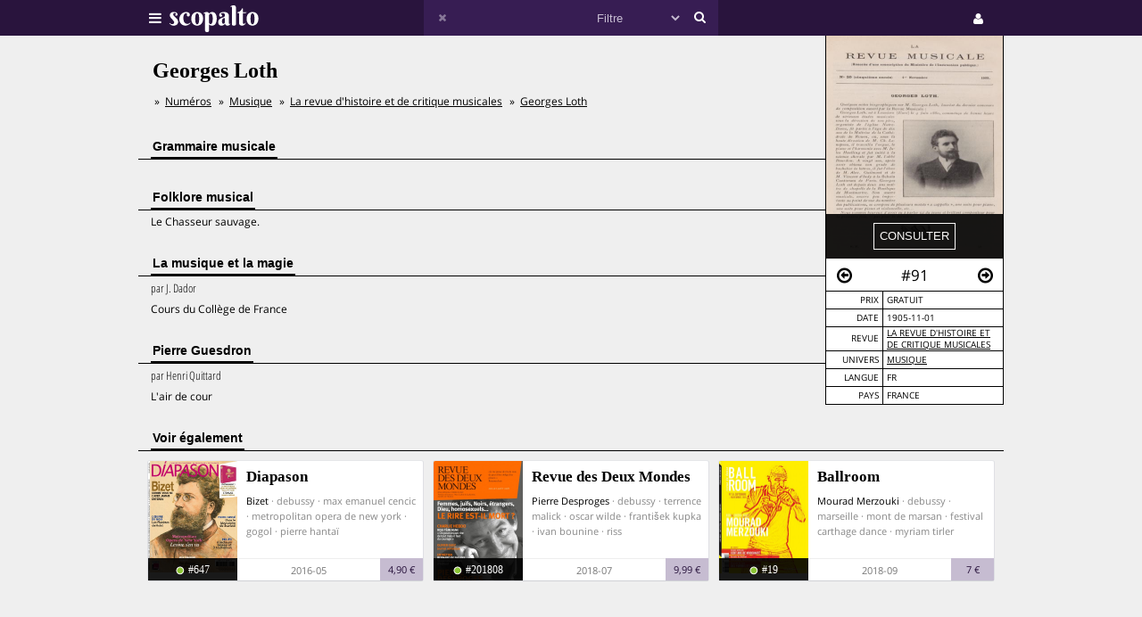

--- FILE ---
content_type: text/html;charset=UTF-8
request_url: https://www.scopalto.com/la-revue-d-histoire-et-de-critique-musicale/91/georges-loth
body_size: 3730
content:
<!doctype html>
<html lang="fr">
<head>
 <title>Georges Loth | Revue La revue d&#039;histoire et de critique musicales #91</title>
 <meta name="apple-mobile-web-app-status-bar-style" content="#29143d" />
 <meta name="charset" content="utf-8" />
 <meta name="description" content="Revue La revue d&#039;histoire et de critique musicales numéro 91 : Georges Loth. Magazine gratuit. PDF gratuit disponible. Univers : Musique." />
 <meta name="google-site-verification" content="fNm9fSJEu58iWq43r8ZBKfHmYV3-qbsbYcbUB8ISIgA" />
 <meta name="keywords" content="debussy, brahms, freischütz, léo delibes, emmanuel chabrier, pierre guesdron, la revue d&#039;histoire et de critique musicales, revue, gratuit, pdf, télécharger, download" />
 <meta name="msapplication-navbutton-color" content="#29143d" />
 <meta name="msvalidate.01" content="F8D9707B115B72F4A5D566463EB2FD7E" />
 <meta name="theme-color" content="#29143d" />
 <meta name="viewport" content="width=device-width,initial-scale=1,maximum-scale=1,user-scalable=no" />
 <link rel="stylesheet" href="/web/scopalto/fonts/font-awesome/css/font-awesome.min.css?2" type="text/css" media="screen" />
 <link rel="stylesheet" href="/web/scopalto/styles/app.css?2" type="text/css" media="screen" />
 <link rel="stylesheet" href="/web/scopalto/styles/front/issue.css?2" type="text/css" media="screen" />
 <link rel="alternate" href="/feed?2" type="application/rss+xml" title="last issues" />
 <link rel="apple-touch-icon" href="/web/scopalto/images/icon-scopalto-180.png?2" sizes="180x180" />
 <link rel="canonical" href="https://www.scopalto.com/la-revue-d-histoire-et-de-critique-musicale/91/georges-loth" />
 <link rel="icon" href="/web/scopalto/images/logo-scopalto-192.png?2" sizes="192x192" />
 <link rel="shortcut icon" href="/web/scopalto/images/favicon.png?2" type="image/x-icon" />
</head>
<body class="state-prod scope-front extension-scopalto action-issue">
<main><div class="issue" data-item="16401-11960-7f0737c1" data-id="0">
  <aside>
    <figure style="background-image:url(/pub/covers/945/11960-large.jpg);">
      <div class="cover"></div>
      <div class="control">
        <input type="button"
               class="issue-action action-read"
               value="consulter"
               data-action="read" />
      </div>
    </figure>
    <nav>
      <div class="arrow">
        <i class="fa fa-arrow-circle-o-left fa-hidden"
           data-url="/la-revue-d-histoire-et-de-critique-musicale/92/m-louis-kayser"
           data-image="/pub/covers/945/11961-large.jpg"
           data-issue-id="11961"></i>
      </div>
      <div class="number">
        <span>#91</span>
      </div>
      <div class="arrow"><i class="fa fa-arrow-circle-o-right fa-hidden"
                            data-url="/la-revue-d-histoire-et-de-critique-musicale/93/sylvio-lazzari"
                            data-image="/pub/covers/945/11963-large.jpg"
                            data-issue-id="11963"></i>
      </div>
    </nav>
    <div class="metas">
      <table><tbody>
                  <tr>
            <td>prix</td>
            <td>
                              gratuit                          </td>
          </tr>
                          <tr>
          <td>date</td>
          <td>1905-11-01</td>
        </tr>
        <tr>
          <td>revue</td>
          <td>
            <a href="/revue/la-revue-d-histoire-et-de-critique-musicale" title="La revue d'histoire et de critique musicales"
               data-magazine-id="945">La revue d'histoire et de critique musicales</a>
          </td>
        </tr>
        <tr>
          <td>univers</td>
          <td>
                          <a href="/magazines/musique" title="Magazines Musique"
                 onclick="return false;"
                 data-event="showworld"
                 data-world-id="14">Musique</a>
                      </td>
        </tr>
        <tr>
          <td>langue</td>
          <td>
            fr          </td>
        </tr>
        <tr>
          <td>pays</td>
          <td>
            FRANCE          </td>
        </tr>
      </tbody></table>
    </div>
  </aside>
  <h1>Georges Loth</h1>
      <ol class="breadcrumb">
<li>
<a href="/">Numéros</a>
</li><li>
<a href="/magazines/musique">Musique</a>
</li><li>
<a href="/revue/la-revue-d-histoire-et-de-critique-musicale">La revue d'histoire et de critique musicales</a>
</li><li>
<a href="/la-revue-d-histoire-et-de-critique-musicale/91/georges-loth">Georges Loth</a>
</li></ol>    <div class="articles">
          <div class="article">
        <h2><span>Grammaire musicale</span></h2>
        <div class="content">
                    <p></p>
        </div>
      </div>
          <div class="article">
        <h2><span>Folklore musical</span></h2>
        <div class="content">
                    <p>Le Chasseur sauvage.</p>
        </div>
      </div>
          <div class="article">
        <h2><span>La musique et la magie</span></h2>
        <div class="content">
                      <em>
                              par <span>J. Dador</span>
                                                      </em>
                    <p>Cours du Collège de France</p>
        </div>
      </div>
          <div class="article">
        <h2><span>Pierre Guesdron</span></h2>
        <div class="content">
                      <em>
                              par <span>Henri Quittard</span>
                                                      </em>
                    <p>L'air de cour</p>
        </div>
      </div>
      </div>
</div>


  <div class="similar" data-onload="scopalto.manager.Issues">
    <h2>
      <span>voir également</span>
    </h2>
    <div class="card-flow-inline clearfix">
              <div class="card" style="background-image:url(/pub/covers/221/6741-large.jpg);" data-issue-id="6741">
  <div class="card-content">
    <span class="card-mag">Diapason</span>
    <a href="/diapason/647/bizet" class="card-title" onclick="return false;">Bizet</a>
    <span class="card-tags"> · debussy · max emanuel cencic · metropolitan opera de new york · gogol · pierre hantaï</span>
  </div>
  <div class="card-metas">
    <div class="card-num">
      <i class="fa fa-circle "></i>       <span>#647</span>
    </div>
    <div class="card-date"><span>2016-05</span></div>
    <div class="card-price card-pdf"><span>4,90 €</span></div>
  </div>
</div>
              <div class="card" style="background-image:url(/pub/covers/112/8415-large.jpg);" data-issue-id="8415">
  <div class="card-content">
    <span class="card-mag">Revue des Deux Mondes</span>
    <a href="/revue-des-deux-mondes/201808/pierre-desproges" class="card-title" onclick="return false;">Pierre Desproges</a>
    <span class="card-tags"> · debussy · terrence malick · oscar wilde · františek kupka · ivan bounine · riss</span>
  </div>
  <div class="card-metas">
    <div class="card-num">
      <i class="fa fa-circle "></i>       <span>#201808</span>
    </div>
    <div class="card-date"><span>2018-07</span></div>
    <div class="card-price card-pdf"><span>9,99 €</span></div>
  </div>
</div>
              <div class="card" style="background-image:url(/pub/covers/890/8573-large.jpg);" data-issue-id="8573">
  <div class="card-content">
    <span class="card-mag">Ballroom</span>
    <a href="/ballroom/19/mourad-merzouki" class="card-title" onclick="return false;">Mourad Merzouki</a>
    <span class="card-tags"> · debussy · marseille · mont de marsan · festival carthage dance · myriam tirler</span>
  </div>
  <div class="card-metas">
    <div class="card-num">
      <i class="fa fa-circle "></i>       <span>#19</span>
    </div>
    <div class="card-date"><span>2018-09</span></div>
    <div class="card-price card-pdf"><span>7 €</span></div>
  </div>
</div>
          </div>
  </div>
</main>
<header>
  <div class="wrapper">
    <div class="logo">
      <div class="icon">
        <i class="fa fa-bars"></i>
      </div>
      <div class="image"><img src="/web/scopalto/images/logo-banner.svg" alt="kiosque numérique" /></div>
    </div>
    <div class="search">
      <div class="button-reset button-ico">
        <i class="fa fa-times  fa-dark" ></i>
      </div>
      <form class="input" onsubmit="return false;">
        <input type="text" value="" />
        <select>
          <option value="" style="color: #c6bcd1;">Filtre</option>
                      <option value="37">Actualites</option>
                      <option value="4">Architecture</option>
                      <option value="72">Art-contemporain</option>
                      <option value="5">Arts</option>
                      <option value="56">Bande-dessinee</option>
                      <option value="3">Cinema</option>
                      <option value="39">Communication</option>
                      <option value="25">Creation</option>
                      <option value="33">Culture</option>
                      <option value="21">Danse</option>
                      <option value="13">Design</option>
                      <option value="7">Dessin</option>
                      <option value="62">Electro</option>
                      <option value="9">Graphisme</option>
                      <option value="8">Histoire</option>
                      <option value="38">Jazz</option>
                      <option value="10">Jeunesse</option>
                      <option value="73">Lifestyle</option>
                      <option value="30">Litterature</option>
                      <option value="36">Mode</option>
                      <option value="14">Musique</option>
                      <option value="77">Musique-classique</option>
                      <option value="46">Philosophie</option>
                      <option value="12">Photos</option>
                      <option value="42">Poesie</option>
                      <option value="67">Polar</option>
                      <option value="74">Revue-litteraire</option>
                      <option value="79">Revue-satirique</option>
                      <option value="40">Rock</option>
                      <option value="29">Science-fiction</option>
                      <option value="43">Sciences</option>
                      <option value="27">Sciences-humaines</option>
                      <option value="61">Sciences-politiques</option>
                      <option value="60">Societe</option>
                      <option value="78">Spectacles-vivants</option>
                      <option value="34">Street-culture</option>
                      <option value="19">Voyage</option>
                  </select>
        <input type="submit" style="display:none;" />
      </form>
      <div class="button-search button-ico"><i class="fa fa-search"></i></div>
    </div>
    <div class="icons">
              <div class="icon icon-cart" style="display:none;">
        <div class="pulse-dot pulse-cart" style="display:none;"><div class="expanding-circle"></div></div>
        <i class="fa fa-shopping-cart"></i>
      </div>
      <div class="icon icon-user">
        <i class="fa fa-user"></i>
      </div>
          </div>
  </div>
</header>
<footer>
  <div class="tooltip sitepanel" style="display:none;">
    <table><tbody><tr><td class="left">
      <ul>
        <li data-action="about">à propos</li>
        <li data-action="magazines">revues / magazines</li>
        <li data-action="free">numéros gratuits</li>
        <li data-action="blog">blog / news</li>
        <li data-action="faq">Questions / Réponses</li>
        <li data-action="contact">nous contacter</li>
        <li data-action="map">carte</li>
        <li data-action="trends">tendances</li>
        <li data-action="home">accueil</li>
      </ul>
    </td><td class="right">
      <div class="panels">
        <div class="panel panel-about"></div>
        <div class="panel panel-magazines"></div>
        <div class="panel panel-free"></div>
        <div class="panel panel-trends"></div>
        <div class="panel panel-map"></div>
        <div class="panel panel-blog"></div>
        <div class="panel panel-faq"></div>
        <div class="panel panel-contact"></div>
        <div class="panel panel-world"></div>
        <div class="panel panel-mag"></div>
      </div>
    </td></tr>
    </tbody></table>
  </div>
  <div class="tooltip userpanel" style="display:none;">
    <ul>
      <li style="display:block">
        <span data-locale="1">FR</span> |
        <span data-locale="2">EN</span>
      </li>
      <li class="anon" data-action="account">créer un compte</li>
      <li class="anon" data-action="account">se connecter</li>
      <li class="auth" data-action="account" style="display:none;">
        mon compte      </li>
      <li class="auth" data-action="logout" style="display:none;">
        déconnexion      </li>
    </ul>
  </div>
</footer>
<script id="payload" type="application/ld+json">{
    "google.analytics.target": "G-M3CW7H3MHE",
    "locale": 1,
    "state": "prod",
    "scope": "front",
    "extension": "scopalto",
    "action": "issue",
    "google.analytics.events": {
        "view_item": {
            "currency": "EUR",
            "value": "0.00",
            "items": [
                {
                    "item_id": "16401-11960",
                    "item_name": "La revue d'histoire et de critique musicales #91",
                    "item_brand": "La revue d'histoire et de critique musicales",
                    "item_category": "Musique",
                    "price": "0.00"
                }
            ]
        }
    },
    "clarity": "qk127893dj",
    "analytics": {
        "hits": [
            [
                "georges loth (la revue d'histoire et de critique musicales #91)",
                "issue"
            ]
        ],
        "item": "16401-11960-7f0737c1"
    }
}</script>
<script type="application/ld+json">{
    "@context": "http://schema.org",
    "@type": "BreadcrumbList",
    "itemListElement": [
        {
            "@type": "ListItem",
            "position": 1,
            "item": {
                "@id": "https://www.scopalto.com/",
                "name": "Numéros"
            }
        },
        {
            "@type": "ListItem",
            "position": 2,
            "item": {
                "@id": "https://www.scopalto.com/magazines/musique",
                "name": "Musique"
            }
        },
        {
            "@type": "ListItem",
            "position": 3,
            "item": {
                "@id": "https://www.scopalto.com/revue/la-revue-d-histoire-et-de-critique-musicale",
                "name": "La revue d'histoire et de critique musicales"
            }
        },
        {
            "@type": "ListItem",
            "position": 4,
            "item": {
                "@id": "https://www.scopalto.com/la-revue-d-histoire-et-de-critique-musicale/91/georges-loth",
                "name": "Georges Loth"
            }
        }
    ]
}</script>
<script src="/web/scopalto/scripts/vendor/jquery.js?2" type="text/javascript"></script>
<script src="/web/core/scripts/app.js?2" type="text/javascript"></script>
<script src="/web/scopalto/scripts/app.js?2" type="text/javascript"></script>
</body></html>

--- FILE ---
content_type: text/css
request_url: https://www.scopalto.com/web/scopalto/styles/app.css?2
body_size: 8461
content:

/* voir Brandon */

/* open-sans-regular - latin */
@font-face {
  font-family: "Open Sans";
  font-style: normal;
  font-weight: 400;
  src: url("/web/scopalto/fonts/open-sans/open-sans-v10-latin-regular.eot"); /* IE9 Compat Modes */
  src: local("Open Sans"), local("OpenSans"),
       url("/web/scopalto/fonts/open-sans/open-sans-v10-latin-regular.eot?#iefix") format("embedded-opentype"), /* IE6-IE8 */
       url("/web/scopalto/fonts/open-sans/open-sans-v10-latin-regular.woff2") format("woff2"), /* Super Modern Browsers */
       url("/web/scopalto/fonts/open-sans/open-sans-v10-latin-regular.woff") format("woff"), /* Modern Browsers */
       url("/web/scopalto/fonts/open-sans/open-sans-v10-latin-regular.ttf") format("truetype"), /* Safari, Android, iOS */
       url("/web/scopalto/fonts/open-sans/open-sans-v10-latin-regular.svg#OpenSans") format("svg"); /* Legacy iOS */
}

/* open-sans-700 - latin */
@font-face {
  font-family: "Open Sans";
  font-style: normal;
  font-weight: 700;
  src: url("/web/scopalto/fonts/open-sans-bold/open-sans-v10-latin-700.eot"); /* IE9 Compat Modes */
  src: local("Open Sans Bold"), local("OpenSans-Bold"),
       url("/web/scopalto/fonts/open-sans-bold/open-sans-v10-latin-700.eot?#iefix") format("embedded-opentype"), /* IE6-IE8 */
       url("/web/scopalto/fonts/open-sans-bold/open-sans-v10-latin-700.woff2") format("woff2"), /* Super Modern Browsers */
       url("/web/scopalto/fonts/open-sans-bold/open-sans-v10-latin-700.woff") format("woff"), /* Modern Browsers */
       url("/web/scopalto/fonts/open-sans-bold/open-sans-v10-latin-700.ttf") format("truetype"), /* Safari, Android, iOS */
       url("/web/scopalto/fonts/open-sans-bold/open-sans-v10-latin-700.svg#OpenSans") format("svg"); /* Legacy iOS */
}

/* open-sans-condensed-300 - latin */
@font-face {
  font-family: "Open Sans Condensed";
  font-style: normal;
  font-weight: 300;
  src: url("/web/scopalto/fonts/open-sans-condensed/open-sans-condensed-v10-latin-300.eot"); /* IE9 Compat Modes */
  src: local("Open Sans Cond Light"), local("OpenSans-CondensedLight"),
       url("/web/scopalto/fonts/open-sans-condensed/open-sans-condensed-v10-latin-300.eot?#iefix") format("embedded-opentype"), /* IE6-IE8 */
       url("/web/scopalto/fonts/open-sans-condensed/open-sans-condensed-v10-latin-300.woff2") format("woff2"), /* Super Modern Browsers */
       url("/web/scopalto/fonts/open-sans-condensed/open-sans-condensed-v10-latin-300.woff") format("woff"), /* Modern Browsers */
       url("/web/scopalto/fonts/open-sans-condensed/open-sans-condensed-v10-latin-300.ttf") format("truetype"), /* Safari, Android, iOS */
       url("/web/scopalto/fonts/open-sans-condensed/open-sans-condensed-v10-latin-300.svg#OpenSansCondensed") format("svg"); /* Legacy iOS */
}

/* https://github.com/necolas/normalize.css/blob/master/normalize.css */
/* html5 */
/* hgroup, details, figcaption, figure, footer, article, aside, header, section, */
article, aside, details, figcaption, figure, footer, header, main, nav, section, summary {
  display:block; padding:0; margin:0;
}

html {
  font-size:100%; height:100%;
  -ms-text-size-adjust: 100%;
  -webkit-text-size-adjust: 100%;
}

/* font-family2:Georgia,Times New Roman,Times,Serif; */
body {
  background:#efefef; font-size:12px; width:100%; height:100%;
  line-height2:1.428571429; margin:0; padding:0;
  font-family:"Open Sans", "Helvetica Neue", "Helvetica", "Arial", "sans-serif";
}

*:after, *:before,
div, span, input, textarea, select, button, td, p,
h1, h2, h3, label, li, ul,
article, aside, details, figcaption, figure, footer, header, main, nav, section, summary
 {
  -webkit-box-sizing:border-box;
  -moz-box-sizing:border-box;
  box-sizing:border-box;
}

input {
  line-height: normal;
}

input[type=text], input[type=password], textarea, select {
  width:100%; box-shadow:none;
}

button,
html input[type="button"], /* 1 */
input[type="reset"],
input[type="submit"] {
  -webkit-appearance: button; /* 2 */
  cursor: pointer; /* 3 */
}

button[disabled],
html input[disabled] {
  cursor: default;
}

html, body,
ul, li, div, span, strong, em, head,
table, td, tr, tbody,
h1, h2, h3, p, fieldset,
form, input, select, textarea { padding:0; margin:0; }

:focus { outline:0; }

ul { list-style:none; }

fieldset { border:none; }

table {
  empty-cells:show; border:none; border-collapse:collapse; border-spacing:0;
}

.columns { table-layout:fixed; width:100%; }

b, strong { font-weight: bold; }

li { list-style:none; }

td, th { vertical-align:top; }

small {
  font-size: 80%;
}

sub,
sup {
  font-size: 75%;
  line-height: 0;
  position: relative;
  vertical-align: baseline;
}

sup {
  top: -0.5em;
}

sub {
  bottom: -0.25em;
}

img { border:0; }
table { border-collapse:collapse; border-spacing:0; }

.clear {
  clear:both; display:block; font-size:0; height:0; line-height:0;
  width:100%; margin:0; min-height:0; padding:0;
}

main:after, nav:after, .clearfix:after {
  visibility: hidden;
  display: block;
  font-size: 0;
  content: " ";
  clear: both;
  height: 0;
}



.show-more {
  display:block; background:#eee; clear:both; border:1px solid #aaa;
  width:310px; margin:20px auto 45px auto; padding:8px; border-radius:3px;
  text-align:center; user-select:none; cursor:pointer; text-transform:uppercase;
  -moz-user-select: none; -webkit-user-select: none; -ms-user-select: none; user-select: none;
}
.show-more i { font-size:0.8em; margin:0 4px; }

a { color:inherit; }

a:focus {
  outline:thin dotted;
}

a:active, a:hover {
  outline: 0;
}

input[type="search"] {
  -moz-appearance: textfield;
  -webkit-appearence: textfield;
  appearence: textfield;
}

input[type="search"]::-webkit-search-cancel-button,
input[type="search"]::-webkit-search-decoration {
  -webkit-appearance: none;
}

input[type="number"]::-webkit-inner-spin-button,
input[type="number"]::-webkit-outer-spin-button {
  height: auto;
}

h1, h2, h3 {
  font-family:"Open Sans Bold", "Helvetica Neue", Helvetica, Arial, sans-serif;
  font-weight:normal;
  margin:0;
  }


.pulse-dot {
  /*display: none;*/
  width: 6px;
  height: 6px;
  background-color: #85bf25;
  position: absolute;
  border2: 3px solid #8bc435;
  -moz-border-radius: 50%;
  -webkit-border-radius: 50%;
  border-radius: 50%;
  /*  margin-left: -6px; */
  /*  border: 2px solid #2b2b2b; */
}

.expanding-circle {

/*  position: absolute;
  top: 10px;
  left: 10px; */

  border: 3px solid #8bc435;
  -moz-border-radius: 50%;
  -webkit-border-radius: 50%;
  border-radius: 50%;
  height: 18px;
  width: 18px;
  position: absolute;
  left: -6px;
  top: -6px;
  opacity: 0;
  -webkit-animation: pulsate 1.8s ease-out infinite;
  -moz-animation: pulsate 1.8s ease-out infinite;
  animation: pulsate 1.8s ease-out infinite;
}

@-webkit-keyframes pulsate {
  0% { -webkit-transform: scale(0.1,.1); opacity: .3; }
  50% { opacity: .8 }
  100% { -webkit-transform: scale(1.2,1.2); opacity: 0; }
}
@-moz-keyframes pulsate {
  0% { -moz-transform: scale(0.1,.1); opacity: .3; }
  50% { opacity: .8 }
  100% { -moz-transform: scale(1.2,1.2); opacity: 0; }
}
@keyframes pulsate {
  0% { transform: scale(0.1,.1); opacity: .3; }
  50% { opacity: .8 }
  100% { transform: scale(1.2,1.2); opacity: 0; }
}

@-webkit-keyframes pulsate2
{
  0% {-webkit-transform: scale(0); opacity: 0;}
  8% {-webkit-transform: scale(0); opacity: 0;}
  15% {-webkit-transform: scale(0.1); opacity: 1;}
  30% {-webkit-transform: scale(0.5); opacity: 1;}
  100% {opacity: 0; -webkit-transform: scale(1);}
}

@-moz-keyframes pulsate2
{
  0% {-moz-transform: scale(0); opacity: 0;}
  8% {-moz-transform: scale(0); opacity: 0;}
  15% {-moz-transform: scale(0.1); opacity: 1;}
  30% {-moz-transform: scale(0.5); opacity: 1;}
  100% {opacity: 0; -moz-transform: scale(1);}
}

.cursor-tooltip {
  position:absolute;
  top:0;
  left:0;
  float:left;
  font-size:12px;
  padding:5px 15px;
  line-height:1.6em;
  background-color:#555;
  background-color:rgba(0,0,0,0.85);
  color:white;
  -moz-border-radius:3px;
  -webkit-border-radius:3px;
  border-radius:3px;
  z-index:100;
  text-align:center;
  max-width:400px;
}


header {
  position:fixed; top:0; right:0; left:0; height:40px;
  color:white; background-color:#29143d;
  line-height:40px;
  -moz-user-select: none; -webkit-user-select: none; -ms-user-select: none; user-select: none;
}

header .fa, .sitepanel .fa { cursor:pointer; }
header a { color:white; }

header .wrapper {
  width:970px; margin:0 auto;
  display: flex;
}
/*.filters .wrapper { width:970px; margin:0 auto; }*/

header .logo {
  /*width:190px;*/
  flex: 33%;
  display:inline-block; cursor:pointer;  padding-left:12px;
  -webkit-user-select:none; user-select:none; float:left;
}
header .logo.selected { background:#371d53; }
header .logo div.icon {
  height:40px; line-height:40px; display:inline-block; float:left; position:relative;
}
header .logo .icon .fa {
  cursor:pointer; font-size:16px; vertical-align:middle;
}
header .logo .image { float:left; height:40px; line-height:40px; margin-left:8px; }
header .logo .image img { vertical-align:middle; }

header .search {
  /*width:590px;*/ /*display:inline-block; text-align:center; float:left;*/
  flex: 34%; height: 40px; display: flex;
  background: #371d53;
}
header .search .button-ico { width: 40px; text-align: center; cursor: pointer; }
header .search .button-ico:hover { background: #452765; }
/*header .search .background {
  height: 40px; display: inline-block;
  flex: 1; background: #371d53;
}*/
/*header .search .background > div {
  float: left; display: inline-block; vertical-align: middle;
}*/
/*header .search .background div.sliders {
  width: 40px; text-align: center; position: relative;
}*/
header .search .input { flex: 1; display: flex; }
header .search input[type=text] {
  flex: 60%; border: none; border-radius: 0; background: transparent;
  color: white; font-size: 1.2em; padding: 0;
}
header .search select {
  flex: 40%; background: transparent; color: white; border: none; padding: 2px 0; width: 100%;
  cursor: pointer; color: #c6bcd1;
}
header .search select::picker-icon {
  color: #c6bcd1;
}
header .search select selectedcontent {
  color: #c6bcd1;
}
header .search .fa-sliders { font-size: 16px; margin-top: 4px; }
header .search .fa-search { font-size: 14px; }
header .search .fa-dark { opacity: 0.4;}

header .icons {
  /*width:190px;*/
  flex: 33%;
  display:inline-block; text-align:right;
  float:left; padding-right:10px; }
header .icons .icon {
  height:40px; line-height:40px; width:36px; display:inline-block;
  text-align:center; cursor:pointer; position:relative;
}
header .icons .icon:hover {
  background:#371d53;
}
header .icons .fa { vertical-align:middle; font-size:14px; }

header .pulse-menu { top:24px; left:12px; }
header .pulse-filters { top:24px; left:26px; }
header .pulse-cart { top:24px; left:20px; }

/*header .divider {
  float: left;
  width: 1px; height: 40px; margin: 0 15px;
  background-color:#e5e5e5; border-right: 1px solid #fff;
}*/

.filters {
  position:fixed; top:40px; right:0; left:0; height:40px;
  background-color:#29143d;
  line-height:40px; }

.filters .filter { display:inline-block; width:180px; padding-right:20px; }
.filters .filter select { width:100%; }
.filters .cancel { color:white; float:right; cursor:pointer; margin-right:10px; }

.app-academia .filter-price { display:none; }
.app-academia .card-num i { display:none; }

.app-academia header .search .background { background:#333; }
/*.app-academia header .icons { display:none; }*/
.app-academia header { background:black; }
.app-academia .filters { background-color:black; }

.app-academia .logo .icon { display:none; }
.app-academia .logo .image { margin-left:0; }
.app-academia header .logo:hover { background-color:#222; }

.app-academia.action-auth header { display:none; }
.app-academia.action-auth main { padding:0; }

.app-academia header .icons .icon:hover { background:#333; }


.action-auth main { height:100%; }
.action-auth main table { height:100%; width:300px; margin:0 auto; }
.action-auth main td { vertical-align:middle; text-align:right; }
.action-auth main form input { margin-bottom:8px; }

textarea, input[type=text], input[type=password], select {
  border:1px solid white; box-shadow:none;
  padding:4px; border-radius:3px;
}

select {
  border:1px solid white; box-shadow:none;
  padding2:4px; height2:20px; background:white;
}

.fa-hidden { visibility:hidden; cursor:none; }




.cover-card {
  width:100px; height:125px; padding-top:98px; display:block;
  cursor:pointer; overflow:hidden;
  -moz-box-sizing: border-box; box-sizing:border-box;
  -webkit-border-radius: 3px;
  -moz-border-radius: 3px;
  -ms-border-radius: 3px;
  -o-border-radius: 3px;
  border-radius: 3px;

  border: 1px solid;
  border-color: #e5e6e9 #dfe0e4 #d0d1d5;

  /*-webkit-box-shadow: 0 1px 3px 0 rgba(0,0,0,0.33);
  -moz-box-shadow: 0 1px 3px 0 rgba(0,0,0,0.33);
  box-shadow: 0 1px 3px 0 rgba(0,0,0,0.33);*/
}

.cover-card div {
  text-align:center; color:white;
  background-color:black; background:rgba(0, 0, 0, 0.8);
  height:25px; line-height:25px;
}
.cover-card div span {
  font-family:Georgia, times, serif;
}




.card-num .fa-circle,
.cover-card .fa-circle {
  color:#8bc435; font-size:9px; margin-right:2px; vertical-align:middle;
  -webkit-text-stroke: 1px white;
}

.card-num i.free,
.cover-card i.free { color:#fdf636; }

.sitepanel .cover-card { float:left; margin:5px; }

.logo-flow-inline { padding:5px; }
.mag-card {
  position:relative;
  float:left; display:inline-block; width:310px; height:100px;
  cursor:pointer; margin:5px; text-align:center; line-height:100px;
}
.mag-card img {
  max-width:150px; max-height:100px; vertical-align:middle;
}
.mag-card .indicator {
  color:#29143d; display:none; right:6px; top:6px;
  position:absolute;
}


.card-flow-inline { padding:5px; }

/* float:left; required to prevent extra space */
.card-flow-inline .card {
  display:inline-block; margin:5px; float:left;
}

.card-flow-inline .cover-card { /*float:left;*/
  display:inline-block; margin:5px;
}

.card {
  cursor: pointer;
  height: 136px; width: 310px;
  background-color: #fff;
  background-repeat: no-repeat;
  background-size: 100px auto;
  border: 1px solid;
  border-radius: 3px;
  border-color: #e5e6e9 #dfe0e4 #d0d1d5;
}

.card-content {
  padding: 0 6px 0 110px; height:109px; overflow: hidden;
}
.card-mag {
  font-size:140%;
  font-family:Palatino Linotype, Book Antiqua, Palatino, serif;
  color:black; text-decoration:none; padding:8px 0;
  display:block; font-weight:bolder;
}
.card-title {
  font-size: 0.9em;
  text-decoration: none;
}
.card-tags { font-size: 0.9em; color: #888; }
.card-tags span { color: #bbb; }

.card-metas {
  display: flex; flex-direction: row;
}
.card-num {
  width:100px; text-align:center;
  color:white;
  height:25px; line-height:25px;
  background-color:black; background:rgba(0, 0, 0, 0.9);
}
.card-num span { font-family:Georgia, times, serif; }
.card-date {
  width:160px; text-align:center; font-size:0.9em; border-top:1px solid #eee;
  height:25px; line-height:24px; flex: 1;
}
.card-date span { vertical-align:middle; display:inline-block; color:#777; }
.card-price {
  width:48px; border-top:1px solid #eee; color:#29143d;
  text-align:center; height:25px; line-height:24px;
}
.card-pdf {
  background:#c6bcd1; border-color:#c6bcd1; font-size:0.9em;
}


.app-academia .card-price { background: white; border-top: 1px solid #eee; }
.app-academia .card-price span { display: none; }


main {
  padding: 40px 0 0 0;
  max-width: 970px;
  width: 100%;
  margin: 0 auto;
}

.leader { background-color:#ddd; padding:30px 15px 40px; }

ul.inline > li  { display:inline-block; padding:0 5px; }

.screen-reader {
    position:absolute;  width:1px;  height:1px;  padding:0;
    margin:-1px; overflow:hidden; clip:rect(0 0 0 0); border:0;
}

h1.mag-title {
  font-weight: bolder;
}
em.mag-lede {
  font-family: "Open Sans Condensed"; font-style: normal; display:block;
}

.panel { overflow-y:hidden; }

.panel-mag .mag-title { font-size: 2em; line-height:1.1em; }
.panel-mag .mag-lede { font-size: 1.2em; line-height:1.1em; margin-top:6px; }

.panel-magazines .mag-filters { text-align:right; height:50px; background:#ddd; line-height:50px; }
.panel-magazines .mag-filters select { width:200px; margin-right:12px; }
.panel-magazines .arrow {
  float:left; display:inline-block; width:65px; height:230px;
  text-align:center; line-height:230px;
  -moz-user-select: none;
  -webkit-user-select: none;
  -ms-user-select: none;
  user-select: none;
}
.panel-magazines .arrow i { vertical-align:middle; color:#aaa; padding:8px; }
.panel-magazines .arrow i:hover { color:#bbb; }
.panel-magazines .logo-flow-inline {
  width:650px; float:left;
}

span.action-txt { text-decoration:underline; cursor:pointer; }
span.action-txt:hover { text-decoration:none; }

span.action-btn { cursor:pointer; padding:4px; border:1px solid #aaa; }
span.action-btn:hover { border:1px solid #bbb; }

.overlay {
  display:table; position:fixed; width:100%; height:100%;
  top:0; left:0; background:rgba(1, 1, 1, 0.5); border-spacing:0px; border-collapse:collapse;
}
.overlay-popup {
  display:block; position:fixed; width:100%; height:100%;
  top:0; left:0; background2:rgba(1, 1, 1, 0.5);
  background:rgba(47,54,69,0.7)
}

.support {
  display:table-cell; vertical-align:middle; text-align:center;
  height:100%; border:none;
}
.support-popup {
  display:block; width:100%; height:200px; position:fixed; bottom:0; left:0;
  background:rgb(41, 20, 61);
}

.dialog {
  position:relative; margin:0 auto; text-align:left;
  overflow: auto; display:inline-block;
/*  box-sizing:content-box; -moz-box-sizing:content-box; display:relative; border-radius:5px; */
  background-color:white;
  -webkit-box-shadow: 0 5px 15px rgba(0,0,0,0.5);
  box-shadow: 0 5px 15px rgba(0,0,0,0.5);
}
.dialog-popup {
  max-width:400px; width:100%; padding:10px; margin:0 auto; height:200px; background:rgb(41, 20, 61);
  -webkit-box-shadow:none; box-shadow:none;
  color:white; display:table;
}
.dialog-popup > div {
  display:table-cell; vertical-align:middle;
}
.dialog-popup input[type=text] {
  border-radius:0; width:200px; margin-right:10px;
}
.dialog-popup input[type=submit], .dialog-popup input[type=button] {
  border-color:white; color:white; -webkit-flex:1; -ms-flex:1; flex:1;
}

.dialog-popup p {
  display:block; text-transform:uppercase; margin-bottom:24px; font-size:0.9em; letter-spacing:1px;
  line-height:1.6em;
}
.dialog-popup form {
  display:-webkit-flex; display:-ms-flex; display:flex;
}
.dialog-popup em { font-weight:bolder; }
.dialog-purchase {
  width:300px; height:300px;
  line-height:2.2em;
}

.dialog-pdf-reader {
  width:100%; height:100%; background-color:black; overflow:hidden; border:20px; border-color:black;
  min-width:700px; min-height:500px;
}
.dialog-pdf-reader iframe { width:100%; height:100%; border:none }

.close-pdf-reader { top:-5px!important; right:-5px!important; }

.dialog-purchase div:first-child {
  display:block; height:150px; color:white; padding:0 30px;
  background-color:#29143d; line-height:150px; font-size:1.2em;
}

.dialog-purchase div:last-child {
  display:block; padding:30px; color:#29143d;
}

.dialog-purchase .action-btn {
  border-color:#29143d #29143d; color:#29143d; font-size:0.9em;
  text-transform: uppercase;
}

.dialog-snippet { width:600px; height:400px; padding:10px; }
.dialog-snippet h1 { margin-bottom:16px; font-weight:bolder; font-family:1.2em; }
.dialog-snippet h2 { margin:12px 0;  text-tranform:uppercase; font-weight:bold; }
.dialog-snippet p + p { margin-top:4px; }
.dialog-snippet-terms-use { padding:16px; }

.dialog-sharer { width:300px; height:400px; }
.dialog-sharer .row-content { height:200px; padding:20px; background:#405D9B; color:white; }
.dialog-sharer .row-button { text-align:center; padding-top:80px; }
.dialog-sharer em {
  font-style:normal; font-weight:bolder;
}
.dialog-sharer p { display:block; margin-bottom:8px; }
.dialog-sharer input[type=button] { background:#405D9B; border:1px solid #405D9B; color:white; }

.overlay .close {
  position:fixed; right:0; top:0; margin:8px 10px 0 0; display:block;
  cursor:pointer;
  color:white;
}

.dialog-auth {
  vertical-align:middle; border-radius:0;
  -webkit-box-shadow:none; box-shadow:none;
}

.homepanel {
  position:fixed; top:40px; left:0; right:0; bottom:0;
  background:rgba(41, 20, 61, 0.9);
  color:white; padding:0 10px;
}

.homepanel li {
  display:block; line-height:40px;
  border-bottom:1px solid rgba(255, 255, 255, 0.5);
}

.homepanel li i {
  float:right;
}

.homepanel li span {
  text-transform:uppercase;
}

.sitepanel {
  position:fixed; top:40px; width:970px; height:280px;
  background:white;
  -webkit-box-shadow: rgba(0,0,0,0.47) 0 3px 8px 0;
  box-shadow: rgba(0,0,0,0.47) 0 3px 8px 0;
}

.panel-about .col { display:inline-block; height:100%; float:left; }
.panel-about .col-left {
  width:400px; padding:16px 30px 0 30px;
}
.panel-about .col-left p {
  font-family: "Open Sans Condensed"; font-style: normal;
  display:block; font-size:16px; margin-bottom:8px;
}
.panel-about .col-left p:first-child {
  font-size:20px; font-weight:bold; margin-bottom:14px;
}
.panel-about .col-left p:last-child { margin-bottom:0; }
.panel-about .col-middle {
  width:310px;
  border-left:1px solid #ccc; border-right:1px solid #ccc;
}
.panel-about .col-middle .bar {
  padding:20px 20px 0 24px;
}
.panel-about .col-middle label {
  text-transform:uppercase; font-size:0.9em; font-weight:bolder;
  display:block;
}
.panel-about .col-middle .bar-newsletter {
  height:140px; border-bottom:1px solid #ccc;
}
.panel-about .col-middle .field  {
  height:24px; background:white; border-radius:3px; margin:10px 0;
}
.panel-about .col-middle .field .icon {
  height:24px; line-height:24px; display:inline-block; float:left;
  width:28px; text-align:center;
}
.panel-about .col-middle .field .icon .green {
  color:#85bf25;
}
.panel-about .col-middle .field .input {
  height:24px; line-height:24px; display:inline-block; float:left;
}
.panel-about .col-middle .field .fa {
  vertical-align:middle;
}
.panel-about .col-middle .field input[type=text] {
  padding:0; border-radius:0; border:none; padding:0; width:220px;
}
.panel-about .col-middle .button {

}

.panel-about .col-right img { margin-bottom:10px; }
.panel-about .col-right p { display:block; margin-top:8px; }
.panel-about .col-right { width:70px; }
.panel-about .col-right li {
  display:block; height:70px; width:70px; text-align:center; line-height:70px;
  color:#29143d; cursor:pointer;
}
.panel-about .col-right li:hover {
  background:white;
}
.panel-about .col-right .fa { color:#29143d; vertical-align:middle; }

.signup-container {
  max-width:500px; width:100%; margin:0 auto;
}

main .signup-container {
  border-radius:3px;
  border: 1px solid;
  border-color: #e5e6e9 #dfe0e4 #d0d1d5;
}

.signup-container .views {
  color:#29143d; background:white; padding:10px;
}
.signup-container h2 {
  line-height:32px; font-weight:bolder; padding:0 6px; font-size:1.6em;
}
.signup-container .action-txt { text-decoration:none; color:#371d53; }
.signup-container .action-txt:hover { text-decoration:underline; }
.signup-container form table { width:100%; }
.signup-container form td { padding:6px; vertical-align:middle; }
.signup-container label { font-weight:bolder; }
.signup-container .terms-of-use-container { padding-top:10px; }
.signup-container .action-txt { font-size:0.9em; }
.signup-container .terms-of-use:hover { text-decoration:unerline; }
.signup-container tr:first-child td { padding:20px 6px; }
.signup-container .action-txt[data-view=password] {
  text-decoration:underline; font-weight:normal; padding:0 2px; }

.signup-container form input[type=text],
.signup-container form input[type=password] {
  width:100%; background:#efefef; border:1px solid #efefef; box-shadow:none;
  height:30px; padding:0 10px; border-radius:3px; }
.signup-container form input[type=submit] {
  border-color:#29143d; color:#29143d;
  height:40px; width:100%;
}
.signup-container .oauth {
  background:#f0f0f0; padding:10px; line-height:20px;
  border-top:1px solid #dadada;
}
.signup-container .oauth .buttons { margin-top:8px; }
.signup-container .btn-social {
  color:white; padding:6px 10px; display:inline-block; width:100px;
  cursor:pointer;
}
.signup-container .btn-facebook { background:#405d9b; }
.signup-container .btn-google { background:#d73d32; }
.signup-container .btn-social i { margin-right:6px; }

main .signup-container { margin-top:100px; }

.blockinfo {
  width:100%;
  background:#f3f3f3; border:1px solid #aaa; padding:8px;
  font-size:1.1em;
}
.blockinfo p { margin-top:6px; }
.blockinfo p:first-child { margin-top:0; }



.sitepanel table {
  height:100%; width:100%;
}

.sitepanel .left {
  width:190px; background:#371d53; /*#29143d;*/
  vertical-align:top; }

.sitepanel .left li {
  padding:7px 0 7px 10px; cursor:pointer; color:white;
  letter-spacing: 1.12px; text-transform:uppercase; font-size:0.9em;
    -moz-user-select: none;
  -webkit-user-select: none;
  -ms-user-select: none;
  user-select: none;

}

.sitepanel .left li.selected {
  background:#eee; color:#371d53;
}

.sitepanel .left li:last-child {
  border-bottom:none;
}

.sitepanel .left li:hover {
  text-decoration:underline;
}

.sitepanel .right {
  background-color:#eee;
}

.sitepanel .panels { overflow-y:auto; }

.sitepanel .panel { height:100%; }

.panel-contact label {
  display:block; font-weight:bold; margin-bottom:4px;
  text-transform:uppercase; font-size:0.8em;
}
.panel-contact ul.hbox li { display:block; margin-bottom:10px; }
.panel-contact ul.hbox li.button { padding-top:12px; }
.panel-contact ul.hbox li:last-child { margin-bottom:0; }
.panel-contact form { display:block; height:100%; }
.panel-contact .columns { width:100%; height:100%; }
.panel-contact .columns > .column {
  padding:8px 16px 16px 0; display:inline-block; float:left; width:50%; height:100%;
}
.panel-contact .columns > .column:first-child { padding-left:16px; }
.panel-contact li.button { text-align:right; }
.panel-contact .flex-container {
  height:100%; width:100%;
  display:-webkit-flex; -webkit-flex-direction:column;
  display:flex; flex-direction:column;
}
.panel-contact .flex-container .flex-item {
  display:-webkit-flex; display:flex;
}
.panel-contact .flex-container .flex-item:last-child {
  -webkit-flex:1; -webkit-flex-direction:column;
  flex:1; flex-direction:column;
}
.panel-contact textarea {
  min-height:200px; height:100%;
  display:-webkit-flex; -webkit-flex:1;
  display:flex; flex:1;
}
.panel-contact .message:first-letter {
  text-transform: uppercase;
}
.panel-contact .message {
  display: none;
}
.panel-contact .message-ok {
  color: #209030;
}
.panel-contact .message-ko {
  color: #d43f3a;
}

.panel-trends {  }
.panel-trends .cloud { line-height:2em; text-align:center; padding:24px 20px 0 20px; }
.panel-trends A { text-transform:capitalize; text-decoration:none;  }
.panel-trends A.tag1 { color:#999; }
.panel-trends A.tag2 { font-size:1.2em; color:#666; }
.panel-trends A.tag3 { font-size:1.4em; font-style:italic; }
.panel-trends A.tag4 { font-size:1.8em; font-weight:400; }

.panel-register > div {
  display:inline-block; width:380px; height:150px; margin:6px;
  border:1px solid #aaa;
}

.panel-free { overflow-y2:hidden; }
.panel-free div.issues { padding:5px; }

.symbol-card {
  display:inline-block; height:125px; width:100px; line-height:125px;
  margin:5px; text-align:center; }
.symbol-card:hover { background:white; border-radius:3px; }
.symbol-card i { vertical-align:middle; }

.panel-blog > div { float:left; }
.panel-blog strong {
  display:block; height:30px; line-height:30px; text-transform:uppercase;
  font-size:0.9em; vertical-align:middle; border-bottom:1px solid #ccc;
  padding-left:10px;
}
.panel-blog .col-mags {
  width:331px; display:inline-block; height:100%;
  border-right:1px solid #ccc;
}
.panel-blog .col-posts {
  width:449px;
}
.panel-blog .col-posts span { color:#666; font-size:0.8em; }
.panel-blog ul { margin-top:6px; }
.panel-blog li { display:block; padding:4px 0 4px 20px }

.userpanel li {
padding:6px; border-bottom:1px solid #eee;
}
.userpanel li[data-action], .userpanel span[data-locale] { cursor:pointer; }
.userpanel li:first-child {
  text-align:right; text-transform:uppercase; font-size:0.9em;
}
.userpanel [data-locale].selected { font-weight:bolder; }

.userpanel li[data-action]:hover {
  background:#f2f2f2;
}


.panel-worlds {
  padding:10px;
}

.panel-worlds a {
  text-decoration:none; color:inherit; font-size:1.4em;
  line-height:1.5em;
}

.panel-worlds a:hover {
  text-decoration:underline;
}

.panel-map {
  width:100%; height:200px; overflow-y:hidden;
}

.panel-world { }
.panel-world .logos {  }
.panel-world .logo {
  text-align:center;
  width:150px; height:80px; line-height:80px;
  float:left; margin:22px 0 0 40px; cursor:pointer;
}
.panel-world .logos img {
  vertical-align:middle;
}

.panel-faq .titles { width:160px; }
.panel-faq .titles li {
  display:block; padding:8px 0 8px 8px; cursor:pointer;
  border-bottom:1px solid #ccc; text-transform:uppercase; font-size:0.8em;
}
.panel-faq .titles li.selected { font-weight:bold; }
.panel-faq .contents { padding:8px; background:white; }
.panel-faq .contents p + p { margin-top:6px; }
.panel-faq .contents ul { margin-top:4px; }
.panel-faq .contents li { list-style:circle inside; }
.panel-faq .contents em { display:block; margin:0 0 5px 0; font-weight:bolder; font-style:normal; }
.panel-faq div { margin-bottom: 6px; }
.panel-faq .questions { height:100%; }

[data-tabbox] > div:first-child  { border-bottom:1px solid #ccc; }
[data-tabbox] > div:first-child > div {
  display:inline-block; cursor:pointer;
  margin-bottom:-1px;
  font-size:0.9em; text-transform:uppercase;
  padding:0px 20px 8px 20px;
  -moz-user-select: none;
  -webkit-user-select: none;
  -ms-user-select: none;
  user-select: none;
}
[data-tabbox] > div:last-child > div { display:none; }


.userpanel {
  position: fixed;
  background: #fff;
  border: 1px solid #ccc;
  border-radius:3px;
  -webkit-box-shadow: rgba(0,0,0,0.47) 0 3px 8px 0;
  top: 50px; left: 200px; width: 200px;  height: 200px;
  padding:6px 6px 0 6px;
}

.userpanel:after, .userpanel:before {
  right: 10px;
}


button {
  display:block; width:260px; height:26px;
  font-weight:bolder; color:white; border-radius:4px;
  border-style:solid;
  border-width:1px;
}
button.social i {
  padding:0 10px; width:20px;

}
button.social span {
  height:26px;
  line-height:26px;
  border-width:0 0 0 1px;
  border-style:solid;
  border-color:#bc4031;
}
button.facebook { background-color:#5f78ab; }
button.google { background-color:#dd4b39; border-color:#bc4031; }


.userpanel:after, .userpanel:before {
  bottom: 100%;
  border: solid transparent;
  content: " ";
  height: 0;
  width: 0;
  position: absolute;
  pointer-events: none;
}
.userpanel:after {
  border-color: rgba(255, 255, 255, 0);
  border-bottom-color: #fff;
  border-width: 8px;
  margin-left: -8px;
}
.userpanel:before {
  border-color: rgba(204, 204, 204, 0);
  border-bottom-color: #ccc;
  border-width: 9px;
  margin-left: -9px;
}

/* -- ISSUE ------------------------------------------------------------------*/


.breadcrumb { padding-left: 18px; margin-bottom: 30px; }
.breadcrumb li { display: inline-block; margin-right: 8px; }
.breadcrumb li a { margin-left: 3px; }
.breadcrumb li:before {
  content: "\00BB";
}

.dialog-issue { width:970px; height:466px; border-radius:3px; }

.issue h1 {
  display:block; padding-top:26px; font-size:24px; font-weight: bolder;
  font-family:Georgia, Times, "Times New Roman", serif; padding-left: 16px;
}

.dialog-issue h1 { padding-bottom: 30px; }

.issue aside { float:right; user-select:none; }
.issue .fa { cursor:pointer; }
.issue aside table { width:200px; text-transform:uppercase; font-size:0.8em; }
.issue td { border:1px solid black; height:20px; vertical-align:middle;  background-color:white; }
.issue td:first-child { text-align:right; padding-right:4px; width:64px; }
.issue td:last-child { padding-left:4px; }
.issue figure {
  display:block; width:200px; height:250px; overflow:hidden; padding-top2:200px;
  background-repeat:no-repeat;
  -webkit-background-size: 200px 250px;
  -moz-background-size: 200px 250px;
  -o-background-size: 200px 250px;
  background-size: 200px 250px;
  border-left:1px solid black;
}
.issue figure div.cover { width:200px; height:200px;  }
.issue figure div.control {
  text-align:center; color:white;
  background-color:black; opacity:0.9;
  height:50px; line-height:50px;
}
.issue figure:hover div.control { opacity:1; }

.issue-share {
  vertical-align: middle;
  display: flex;
  flex-direction: row;
}
.issue-share div {
  flex: 1; padding-top: 8px;
  display: flex; justify-content: center;
}
.issue-share i {
  color: black; font-size: 20px; cursor: pointer;
}

.dialog-issue .issue-share { background-color: white; }
.action-issue .issue-share div { padding-top: 16px; }

.issue .articles { padding-right:200px; }
.issue .article { }
.issue h2 { font-weight:bolder; font-size:1.2em; border-bottom:1px solid black; padding-left:14px; }
.issue h2 span { border-bottom:2px solid black; line-height:24px; display:inline-block; padding:0 2px; }
.issue .content { padding:0 0 26px 14px; }
.issue em {
  font-family:"Open Sans Condensed", "Helvetica Neue", Helvetica, Arial, sans-serif;
  font-style:normal; font-size:1.1em; display:block; margin:4px 0 6px 0; }
.issue p { margin:4px 8px 0px 0px;  }
.issue input[type=button] { border:1px solid white; background:black; color:white; }
.issue input[type=button]:hover { font-weight:bolder; background:white; color:black; }
.issue input[type=button]:focus { outline:none; }

.issue nav {
  background-color: white;
  width:200px;
  border-left:1px solid black; border-right:1px solid black;
  -moz-user-select: none;
  -webkit-user-select: none;
  -ms-user-select: none;
  user-select: none;
}
.issue nav div {
  float:left; display:inline-block; line-height:36px; height:36px;
  text-align:center;
}
.issue nav .arrow { width:40px; text-align:center; }
.issue nav .arrow i { font-size:20px; vertical-align:middle; }
.issue nav .number { width:118px; }
.issue nav .number span { font-size:1.4em; vertical-align:middle; }

main .issue figure { border-right:1px solid black;  }

.dialog-issue aside nav { background-color:#efefef; }
.dialog-issue aside td { background-color:#efefef; }
.dialog-issue .breadcrumb { display: none; }

input[type=button], input[type=submit] {
  border: 2px solid black; text-transform: uppercase; height: 30px;
  background: transparent; color: black; cursor: pointer; padding: 0 6px;
  font-family: Arial, Helvetica, sans-serif; letter-spacing: 0px;
}

/*
@-moz-document url-prefix(http://) {
  button::-moz-focus-inner,
  input[type="reset"]::-moz-focus-inner,
  input[type="button"]::-moz-focus-inner,
  input[type="submit"]::-moz-focus-inner,
  input[type="file"] > input[type="button"]::-moz-focus-inner { border:0;padding:0;margin:0; }
}
*/

.sk-spinner-three-bounce.sk-spinner {
  margin: 0 auto;
  width: 70px;
  text-align: center;
}

.sk-spinner-three-bounce div {
  width: 10px;
  height: 10px;
  background-color: #29143d;
  border-radius: 100%;
  display: inline-block;
  -webkit-animation: sk-threeBounceDelay 1.4s infinite ease-in-out;
  animation: sk-threeBounceDelay 1.4s infinite ease-in-out;
  /* Prevent first frame from flickering when animation starts */
  -webkit-animation-fill-mode: both;
  animation-fill-mode: both; }
.sk-spinner-three-bounce .sk-bounce1 {
  -webkit-animation-delay: -0.32s;
  animation-delay: -0.32s; }
.sk-spinner-three-bounce .sk-bounce2 {
  -webkit-animation-delay: -0.16s;
  animation-delay: -0.16s; }

@-webkit-keyframes sk-threeBounceDelay {
  0%, 80%, 100% {
    -webkit-transform: scale(0);
    transform: scale(0); }

  40% {
    -webkit-transform: scale(1);
    transform: scale(1); } }

@keyframes sk-threeBounceDelay {
  0%, 80%, 100% {
    -webkit-transform: scale(0);
    transform: scale(0); }

  40% {
    -webkit-transform: scale(1);
    transform: scale(1); }
}

.action-map main { position:fixed; bottom:0; top:0; right:0; left:0; padding:0; width:100%; height:100%; }

@media screen and (min-width: 750px) {
  -webkit-tap-highlight-color: transparent;
  header .logo:hover { background:#371d53; }
  /*.card:hover .card-front-side { display:none; }
  .card:hover .card-back-side { display:table-cell; }
  .card:hover .card-num { background:rgba(0, 0, 0, 1); }*/
  .cover-card:hover div { background:rgba(0, 0, 0, 1); display:block; }
  .mag-card:hover { background:white; border-radius:3px; }
  .mag-card:hover .indicator { display:inline; }
}

@media screen and (max-width: 750px) {

  header div.wrapper { width:100%; }
  header div.logo div.image { display:none; }
  header div.logo { flex: 25% !important; }
  header div.icons { flex: 25% !important; }
  header div.search select { display: none; }

  main, .filters .wrapper { width:100%; }

  .card-flow-inline {
    padding: 0 10px;
  }
  .card-flow-inline .card {
    display:block; margin:10px auto;
    float:none; width: 100%;
  }
  .action-magazine .main { margin-top:8px; min-height:200px; }
  .action-magazine .main .logo { display:none; }
  .action-magazine .content { width:100%; }
  .action-magazine .tabs li { padding-left:16px; padding-right:16px; }
  .action-magazine .details { width:100%; }
  .action-magazine .details .grid { width:100%; }
  .action-magazine .details table { width:100%; }
  .action-magazine .details .grid td:first-child { width:50%; }
  .action-magazine .share { display:none; }

  .action-cart .cart { margin:0; padding:0 20px; max-width: 100%; }
  .action-cart .cart .card { width: 100%; }
  .action-cart .cart .empty { float:none; }
  .action-cart .cart > div { display:block; }

  .action-issue .issue .articles { padding:0; }

  .action-issue aside {
    float:none; background-color:#efefef;
    display:-webkit-flex; -webkit-flex-direction:row; -webkit-flex-wrap:wrap;
  }
  .action-issue main .issue figure {
    margin:0; border:none; -webkit-order:1;
    width:200px; width2:50%;
  }
  .action-issue nav {
    display:-webkit-flex; display:-ms-flex; display:flex;
    -webkit-order:3; width:100%; background-color:white; border:none; }
  .action-issue nav .number { -webkit-flex:1; -ms-flex:1; flex:1; }
  .action-issue .metas { -webkit-order:2; flex: 1; }
  .action-issue .metas table { margin-top:10px; width:100%; }
  .action-issue .metas td { border:none; background: transparent; }
  .action-issue .metas td:last-child { max-width:75px; overflow-x:hidden; }
  .action-issue .tabbox { display:none; }

  .action-order .order section {
    display:block; width:100%; padding:0; margin-bottom:6px; }

  .scope-account .tabs .tab { padding:6px 4px; }
  .scope-account .tabs .tab-issues { display:none; }
  .scope-account .tabs .tab:first-child { margin-left:0px; }

  .action-post .post .content { padding-right: 0; }

}
